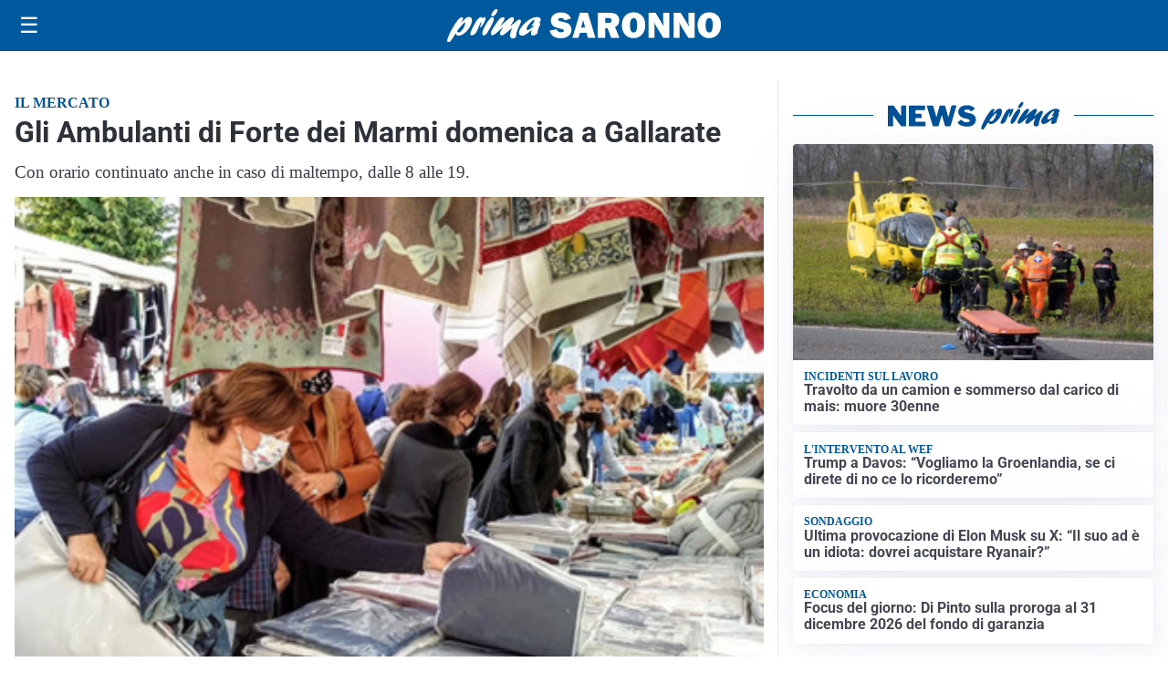

--- FILE ---
content_type: image/svg+xml
request_url: https://primasaronno.it/media/2025/09/logo-blu.svg
body_size: 2009
content:
<svg id="Livello_1" data-name="Livello 1" xmlns="http://www.w3.org/2000/svg" xmlns:xlink="http://www.w3.org/1999/xlink" viewBox="0 0 262.19 31.09"><defs><style>.cls-1{fill:none;}.cls-2{clip-path:url(#clip-path);}.cls-3{fill:#005095;}</style><clipPath id="clip-path"><rect class="cls-1" width="262.19" height="31.09"/></clipPath></defs><title>PRIMA SARONNO</title><g class="cls-2"><path class="cls-3" d="M14.47,11.77C17.1,8.9,18.79,7.23,21,7.23c2.65,0,3.49,2.54,2.12,6.5-1.95,5.67-7.89,11.08-12.15,11.08-1.67,0-2.44-.69-2.74-2.37C5.09,27.28,3.27,30,2.23,30.73a1.68,1.68,0,0,1-1,.36c-1.33,0-1.58-1.38-.76-3.78C2.37,21.79,10.3,7.59,14,7.59c1,0,1.43.62,1,1.71-.17.51-1.29,2.94-1.52,3.52ZM11,21.79c1.91,0,4.53-2.94,5.71-6.35.57-1.67.83-3.24.52-3.24-.49,0-5,4.58-7.56,8.18,0,.9.49,1.41,1.33,1.41"/><path class="cls-3" d="M26.27,13.76c2.1-3.37,3.95-6.42,6.25-6.42.81,0,1.15.5,1,1.52a4.26,4.26,0,0,0,.59-.51c.94-.8,1.33-1,1.78-1,.94,0,1.1,1.05.43,3C35.19,13.58,32.85,17,31.77,17c-.42,0-.37-.65.17-2.21s.67-2.87.5-2.87-1.16,1.74-2.26,4.54c-.34.87-.66,1.71-1.07,2.58l-.16.36c-1.32,2.94-1.41,3.09-2.62,4a5.62,5.62,0,0,1-2.92,1.2c-1.39,0-1.65-1-.85-3.31a40.16,40.16,0,0,1,3.44-7Z"/><path class="cls-3" d="M34.19,20.23c1.36-4,5-9.77,7.53-12a2.47,2.47,0,0,1,1.66-.69c1.33,0,1.74,1.34,1,3.41a52.07,52.07,0,0,1-6.32,11.55c-.88,1.24-1.69,2.07-2.91,2.07-.4,0-2.36-.43-1-4.39M42.46,4.79a11.08,11.08,0,0,1,3-4.17A2.27,2.27,0,0,1,47.08,0c1.15,0,1.44.58,1,1.93C47.22,4.36,45,6.79,43.35,6.79c-1,0-1.34-.69-.89-2"/><path class="cls-3" d="M55.52,23c-1.7,1.27-2.38,1.63-3.25,1.63-1.4,0-2-1.19-1.48-2.79a16.35,16.35,0,0,1,2.47-4.14c.41-.58.52-.69.81-1.13-2,1.53-2.73,2.14-4.63,3.82-3.44,3-5,4.1-6.08,4.1-1.47,0-1.94-1.27-1.21-3.38.47-1.38,1.55-3.19,3.83-6.35,3.1-4.36,5.12-7.09,7.39-7.09,1.25,0,1.89.69,1.56,1.64a17.27,17.27,0,0,1-2.38,4.07c-.86,1.19-1,1.48-1.58,2.36,1-.77,1.2-1,3-2.51,4-3.52,6.65-5.74,8.46-5.74,1.22,0,1.79,1.38,1.25,2.94a22.54,22.54,0,0,1-2.35,3.89c-.65,1-.77,1.13-1.15,1.74,1-.69,2.47-1.7,4.93-3.7s3.26-2.47,4.13-2.47c1.4,0,1.8,1,1.14,3-.37,1.05-2.39,4.9-3.46,8a17.2,17.2,0,0,0-.81,3.67,5.94,5.94,0,0,1-.25,1.53c-.29.83-1.85,1.52-3.07,1.52a2.42,2.42,0,0,1-2.17-1.3c-.65-1.13-.6-2.29.3-4.91.39-1.12.51-1.38,1.52-3.81l-.53.43Z"/><path class="cls-3" d="M71.9,24.92c-2.58,0-3.75-2-2.82-4.65,1.76-5.13,10.71-12.9,16.6-12.9,2.86,0,4.52,1.38,3.87,3.27a6,6,0,0,1-1.47,2.22c1.19,0,1.32.14,1,1.16-.2.58-1.34,3.38-1.56,4a12.05,12.05,0,0,0-1,4.61c-1.85,1.42-3.25,2-4.54,2-2.72,0-1.35-3.78-.75-5.41-4.51,3.77-7.55,5.63-9.37,5.63m11.85-9.7a11.34,11.34,0,0,1-2.36.47c-.42,0-.58-.15-.5-.36a2,2,0,0,1,.5-.66,8.07,8.07,0,0,0,1.88-2.83c.36-1,.22-2,0-2-.69,0-5.86,4.46-6.95,7.62-.45,1.31-.21,2.25.59,2.25s3.07-1.52,6.29-4Z"/><path class="cls-3" d="M98.12,20.11l6.67-1.2c.56,1.88,2,2.83,4.32,2.83,1.81,0,2.71-.48,2.71-1.45a1.34,1.34,0,0,0-.62-1.17,6.86,6.86,0,0,0-2.24-.75c-4.11-.78-6.74-1.81-7.91-3.08a6.39,6.39,0,0,1-1.75-4.48,7,7,0,0,1,2.51-5.5q2.52-2.2,7.23-2.2,7.15,0,9.45,5.75l-5.95,1.8a3.64,3.64,0,0,0-3.75-2.35c-1.57,0-2.36.48-2.36,1.46a1.15,1.15,0,0,0,.54,1,6.32,6.32,0,0,0,2.06.68A41.79,41.79,0,0,1,115,13a6.4,6.4,0,0,1,3,2.33,6.56,6.56,0,0,1,1.19,3.91A6.93,6.93,0,0,1,116.24,25a12.1,12.1,0,0,1-7.56,2.2q-8.55,0-10.56-7.13"/><path class="cls-3" d="M134.78,26.88l-1.33-4.61h-6.27l-1.4,4.61h-5.84l7.23-23.41h7.6l7.34,23.41Zm-6.38-9.72h3.79l-1.89-6.79Z"/><path class="cls-3" d="M165.1,26.88h-8l-3.42-8.95h-2.27v9h-7.18V3.47h12.22a9.42,9.42,0,0,1,6.29,1.9,6.23,6.23,0,0,1,2.24,5,7.47,7.47,0,0,1-.83,3.57,6.89,6.89,0,0,1-3.32,2.74Zm-13.65-14h3.07a3.85,3.85,0,0,0,2.18-.56,1.9,1.9,0,0,0,.82-1.67c0-1.5-.92-2.24-2.76-2.24h-3.31Z"/><path class="cls-3" d="M178.62,27.24A10.63,10.63,0,0,1,170.56,24a12.24,12.24,0,0,1-3.11-8.77,12.72,12.72,0,0,1,3-8.67,10.36,10.36,0,0,1,8.26-3.42,10.52,10.52,0,0,1,8,3.23A12,12,0,0,1,189.73,15a12.65,12.65,0,0,1-3.11,8.93,10.38,10.38,0,0,1-8,3.36m0-5.32a2.71,2.71,0,0,0,2.62-1.58c.53-1.06.79-3,.79-5.81q0-6.1-3.27-6.1c-2.36,0-3.53,2.32-3.53,7,0,4.36,1.13,6.53,3.39,6.53"/><path class="cls-3" d="M212.78,26.88h-5.85l-6.41-10.34A40.48,40.48,0,0,1,198,11.7a16.11,16.11,0,0,1,.56,3.84V26.88h-5.83V3.47h6.79L205,12.05a32.6,32.6,0,0,1,2.47,4.49,33.71,33.71,0,0,1-.55-6.14V3.47h5.85Z"/><path class="cls-3" d="M236.87,26.88H231l-6.42-10.34a40.48,40.48,0,0,1-2.49-4.84,16.19,16.19,0,0,1,.57,3.84V26.88h-5.83V3.47h6.79l5.46,8.58a34.89,34.89,0,0,1,2.47,4.49A33.71,33.71,0,0,1,231,10.4V3.47h5.84Z"/><path class="cls-3" d="M251.07,27.24A10.63,10.63,0,0,1,243,24a12.24,12.24,0,0,1-3.11-8.77,12.76,12.76,0,0,1,3-8.67,10.38,10.38,0,0,1,8.26-3.42,10.53,10.53,0,0,1,8,3.23A12,12,0,0,1,262.19,15a12.65,12.65,0,0,1-3.11,8.93,10.41,10.41,0,0,1-8,3.36m0-5.32a2.7,2.7,0,0,0,2.61-1.58c.53-1.06.8-3,.8-5.81q0-6.1-3.28-6.1-3.53,0-3.53,7c0,4.36,1.13,6.53,3.4,6.53"/></g></svg>